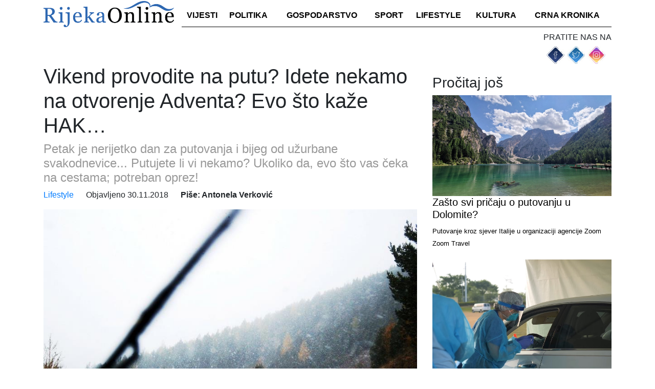

--- FILE ---
content_type: text/html; charset=UTF-8
request_url: https://rijekaonline.hr/vikend-provodite-na-putu-idete-nekamo-na-otvorenje-adventa-evo-sto-kaze-hak/
body_size: 12343
content:
<!DOCTYPE html>
<html lang="hr" xmlns:fb="https://www.facebook.com/2008/fbml" xmlns:addthis="https://www.addthis.com/help/api-spec" >
<head>
	
    <meta http-equiv="content-type" content="text/html; charset=UTF-8" />
    <meta name="description" content="Rijeka Online - vijesti iz Rijeke i okolice" />
    <meta http-equiv="X-UA-Compatible" content="IE=edge">
    <meta name="viewport" content="width=device-width, initial-scale=1">
	<link href="https://rijekaonline.hr/wp-content/themes/Ofir_tema/img/touch.png" rel="apple-touch-icon-precomposed">
    <link rel="pingback" href="https://rijekaonline.hr/xmlrpc.php" />
	<link href="https://fonts.googleapis.com/css?family=Vollkorn" rel="stylesheet">
	<!-- Global site tag (gtag.js) - Google Analytics -->
<script async src="https://www.googletagmanager.com/gtag/js?id=UA-123288978-1"></script>
<script>
  window.dataLayer = window.dataLayer || [];
  function gtag(){dataLayer.push(arguments);}
  gtag('js', new Date());

  gtag('config', 'UA-123288978-1');
</script>
    <meta name='robots' content='index, follow, max-image-preview:large, max-snippet:-1, max-video-preview:-1' />

	<!-- This site is optimized with the Yoast SEO plugin v26.7 - https://yoast.com/wordpress/plugins/seo/ -->
	<title>Vikend provodite na putu? Idete nekamo na otvorenje Adventa? Evo što kaže HAK... - Rijeka Online</title>
	<meta name="description" content="Zbog vjetra, samo za osobna vozila otvorena je dionica autoceste A6 Rijeka-Zagreb između čvorova Kikovica i Delnice. Moguća poledica i bura." />
	<link rel="canonical" href="https://rijekaonline.hr/vikend-provodite-na-putu-idete-nekamo-na-otvorenje-adventa-evo-sto-kaze-hak/" />
	<meta property="og:locale" content="hr_HR" />
	<meta property="og:type" content="article" />
	<meta property="og:title" content="Vikend provodite na putu? Idete nekamo na otvorenje Adventa? Evo što kaže HAK... - Rijeka Online" />
	<meta property="og:description" content="Zbog vjetra, samo za osobna vozila otvorena je dionica autoceste A6 Rijeka-Zagreb između čvorova Kikovica i Delnice. Moguća poledica i bura." />
	<meta property="og:url" content="https://rijekaonline.hr/vikend-provodite-na-putu-idete-nekamo-na-otvorenje-adventa-evo-sto-kaze-hak/" />
	<meta property="og:site_name" content="Rijeka Online" />
	<meta property="article:published_time" content="2018-11-30T07:00:48+00:00" />
	<meta property="og:image" content="https://rijekaonline.hr/wp-content/uploads/2018/11/cesta-HAK-zima-30.11.2018.-rijekaonline.hr_.jpg" />
	<meta property="og:image:width" content="825" />
	<meta property="og:image:height" content="546" />
	<meta property="og:image:type" content="image/jpeg" />
	<meta name="author" content="Antonela Verković" />
	<meta name="twitter:card" content="summary_large_image" />
	<meta name="twitter:label1" content="Napisao/la" />
	<meta name="twitter:data1" content="Antonela Verković" />
	<meta name="twitter:label2" content="Procijenjeno vrijeme čitanja" />
	<meta name="twitter:data2" content="1 minuta" />
	<script type="application/ld+json" class="yoast-schema-graph">{"@context":"https://schema.org","@graph":[{"@type":"Article","@id":"https://rijekaonline.hr/vikend-provodite-na-putu-idete-nekamo-na-otvorenje-adventa-evo-sto-kaze-hak/#article","isPartOf":{"@id":"https://rijekaonline.hr/vikend-provodite-na-putu-idete-nekamo-na-otvorenje-adventa-evo-sto-kaze-hak/"},"author":{"name":"Antonela Verković","@id":"https://rijekaonline.hr/#/schema/person/a69b04dedc157f50bdd92fe203609849"},"headline":"Vikend provodite na putu? Idete nekamo na otvorenje Adventa? Evo što kaže HAK&#8230;","datePublished":"2018-11-30T07:00:48+00:00","mainEntityOfPage":{"@id":"https://rijekaonline.hr/vikend-provodite-na-putu-idete-nekamo-na-otvorenje-adventa-evo-sto-kaze-hak/"},"wordCount":232,"commentCount":0,"image":{"@id":"https://rijekaonline.hr/vikend-provodite-na-putu-idete-nekamo-na-otvorenje-adventa-evo-sto-kaze-hak/#primaryimage"},"thumbnailUrl":"https://rijekaonline.hr/wp-content/uploads/2018/11/cesta-HAK-zima-30.11.2018.-rijekaonline.hr_.jpg","keywords":["autocesta","hak","putovanje","stanje na cestama"],"articleSection":["Lifestyle"],"inLanguage":"hr","potentialAction":[{"@type":"CommentAction","name":"Comment","target":["https://rijekaonline.hr/vikend-provodite-na-putu-idete-nekamo-na-otvorenje-adventa-evo-sto-kaze-hak/#respond"]}]},{"@type":"WebPage","@id":"https://rijekaonline.hr/vikend-provodite-na-putu-idete-nekamo-na-otvorenje-adventa-evo-sto-kaze-hak/","url":"https://rijekaonline.hr/vikend-provodite-na-putu-idete-nekamo-na-otvorenje-adventa-evo-sto-kaze-hak/","name":"Vikend provodite na putu? Idete nekamo na otvorenje Adventa? Evo što kaže HAK... - Rijeka Online","isPartOf":{"@id":"https://rijekaonline.hr/#website"},"primaryImageOfPage":{"@id":"https://rijekaonline.hr/vikend-provodite-na-putu-idete-nekamo-na-otvorenje-adventa-evo-sto-kaze-hak/#primaryimage"},"image":{"@id":"https://rijekaonline.hr/vikend-provodite-na-putu-idete-nekamo-na-otvorenje-adventa-evo-sto-kaze-hak/#primaryimage"},"thumbnailUrl":"https://rijekaonline.hr/wp-content/uploads/2018/11/cesta-HAK-zima-30.11.2018.-rijekaonline.hr_.jpg","datePublished":"2018-11-30T07:00:48+00:00","author":{"@id":"https://rijekaonline.hr/#/schema/person/a69b04dedc157f50bdd92fe203609849"},"description":"Zbog vjetra, samo za osobna vozila otvorena je dionica autoceste A6 Rijeka-Zagreb između čvorova Kikovica i Delnice. Moguća poledica i bura.","breadcrumb":{"@id":"https://rijekaonline.hr/vikend-provodite-na-putu-idete-nekamo-na-otvorenje-adventa-evo-sto-kaze-hak/#breadcrumb"},"inLanguage":"hr","potentialAction":[{"@type":"ReadAction","target":["https://rijekaonline.hr/vikend-provodite-na-putu-idete-nekamo-na-otvorenje-adventa-evo-sto-kaze-hak/"]}]},{"@type":"ImageObject","inLanguage":"hr","@id":"https://rijekaonline.hr/vikend-provodite-na-putu-idete-nekamo-na-otvorenje-adventa-evo-sto-kaze-hak/#primaryimage","url":"https://rijekaonline.hr/wp-content/uploads/2018/11/cesta-HAK-zima-30.11.2018.-rijekaonline.hr_.jpg","contentUrl":"https://rijekaonline.hr/wp-content/uploads/2018/11/cesta-HAK-zima-30.11.2018.-rijekaonline.hr_.jpg","width":825,"height":546,"caption":"cesta HAK"},{"@type":"BreadcrumbList","@id":"https://rijekaonline.hr/vikend-provodite-na-putu-idete-nekamo-na-otvorenje-adventa-evo-sto-kaze-hak/#breadcrumb","itemListElement":[{"@type":"ListItem","position":1,"name":"Početna stranica","item":"https://rijekaonline.hr/"},{"@type":"ListItem","position":2,"name":"Vikend provodite na putu? Idete nekamo na otvorenje Adventa? Evo što kaže HAK&#8230;"}]},{"@type":"WebSite","@id":"https://rijekaonline.hr/#website","url":"https://rijekaonline.hr/","name":"Rijeka Online","description":"Rijeka Online - vijesti iz Rijeke i okolice","potentialAction":[{"@type":"SearchAction","target":{"@type":"EntryPoint","urlTemplate":"https://rijekaonline.hr/?s={search_term_string}"},"query-input":{"@type":"PropertyValueSpecification","valueRequired":true,"valueName":"search_term_string"}}],"inLanguage":"hr"},{"@type":"Person","@id":"https://rijekaonline.hr/#/schema/person/a69b04dedc157f50bdd92fe203609849","name":"Antonela Verković","image":{"@type":"ImageObject","inLanguage":"hr","@id":"https://rijekaonline.hr/#/schema/person/image/","url":"https://secure.gravatar.com/avatar/05ac668d68b9b3c870b7a00ca31c4ff10a22baf0168f1050bfba0d2917a60584?s=96&d=mm&r=g","contentUrl":"https://secure.gravatar.com/avatar/05ac668d68b9b3c870b7a00ca31c4ff10a22baf0168f1050bfba0d2917a60584?s=96&d=mm&r=g","caption":"Antonela Verković"},"sameAs":["http://www.osijeknews.hr"],"url":"https://rijekaonline.hr/author/averkovic/"}]}</script>
	<!-- / Yoast SEO plugin. -->


<link rel='dns-prefetch' href='//s7.addthis.com' />
<link rel="alternate" type="application/rss+xml" title="Rijeka Online &raquo; Vikend provodite na putu? Idete nekamo na otvorenje Adventa? Evo što kaže HAK&#8230; Kanal komentara" href="https://rijekaonline.hr/vikend-provodite-na-putu-idete-nekamo-na-otvorenje-adventa-evo-sto-kaze-hak/feed/" />
<link rel="alternate" title="oEmbed (JSON)" type="application/json+oembed" href="https://rijekaonline.hr/wp-json/oembed/1.0/embed?url=https%3A%2F%2Frijekaonline.hr%2Fvikend-provodite-na-putu-idete-nekamo-na-otvorenje-adventa-evo-sto-kaze-hak%2F" />
<link rel="alternate" title="oEmbed (XML)" type="text/xml+oembed" href="https://rijekaonline.hr/wp-json/oembed/1.0/embed?url=https%3A%2F%2Frijekaonline.hr%2Fvikend-provodite-na-putu-idete-nekamo-na-otvorenje-adventa-evo-sto-kaze-hak%2F&#038;format=xml" />
<style id='wp-img-auto-sizes-contain-inline-css' type='text/css'>
img:is([sizes=auto i],[sizes^="auto," i]){contain-intrinsic-size:3000px 1500px}
/*# sourceURL=wp-img-auto-sizes-contain-inline-css */
</style>
<link rel='stylesheet' id='dashicons-css' href='https://rijekaonline.hr/wp-includes/css/dashicons.min.css?ver=6.9' media='all' />
<link rel='stylesheet' id='post-views-counter-frontend-css' href='https://rijekaonline.hr/wp-content/plugins/post-views-counter/css/frontend.css?ver=1.7.0' media='all' />
<style id='wp-emoji-styles-inline-css' type='text/css'>

	img.wp-smiley, img.emoji {
		display: inline !important;
		border: none !important;
		box-shadow: none !important;
		height: 1em !important;
		width: 1em !important;
		margin: 0 0.07em !important;
		vertical-align: -0.1em !important;
		background: none !important;
		padding: 0 !important;
	}
/*# sourceURL=wp-emoji-styles-inline-css */
</style>
<style id='wp-block-library-inline-css' type='text/css'>
:root{--wp-block-synced-color:#7a00df;--wp-block-synced-color--rgb:122,0,223;--wp-bound-block-color:var(--wp-block-synced-color);--wp-editor-canvas-background:#ddd;--wp-admin-theme-color:#007cba;--wp-admin-theme-color--rgb:0,124,186;--wp-admin-theme-color-darker-10:#006ba1;--wp-admin-theme-color-darker-10--rgb:0,107,160.5;--wp-admin-theme-color-darker-20:#005a87;--wp-admin-theme-color-darker-20--rgb:0,90,135;--wp-admin-border-width-focus:2px}@media (min-resolution:192dpi){:root{--wp-admin-border-width-focus:1.5px}}.wp-element-button{cursor:pointer}:root .has-very-light-gray-background-color{background-color:#eee}:root .has-very-dark-gray-background-color{background-color:#313131}:root .has-very-light-gray-color{color:#eee}:root .has-very-dark-gray-color{color:#313131}:root .has-vivid-green-cyan-to-vivid-cyan-blue-gradient-background{background:linear-gradient(135deg,#00d084,#0693e3)}:root .has-purple-crush-gradient-background{background:linear-gradient(135deg,#34e2e4,#4721fb 50%,#ab1dfe)}:root .has-hazy-dawn-gradient-background{background:linear-gradient(135deg,#faaca8,#dad0ec)}:root .has-subdued-olive-gradient-background{background:linear-gradient(135deg,#fafae1,#67a671)}:root .has-atomic-cream-gradient-background{background:linear-gradient(135deg,#fdd79a,#004a59)}:root .has-nightshade-gradient-background{background:linear-gradient(135deg,#330968,#31cdcf)}:root .has-midnight-gradient-background{background:linear-gradient(135deg,#020381,#2874fc)}:root{--wp--preset--font-size--normal:16px;--wp--preset--font-size--huge:42px}.has-regular-font-size{font-size:1em}.has-larger-font-size{font-size:2.625em}.has-normal-font-size{font-size:var(--wp--preset--font-size--normal)}.has-huge-font-size{font-size:var(--wp--preset--font-size--huge)}.has-text-align-center{text-align:center}.has-text-align-left{text-align:left}.has-text-align-right{text-align:right}.has-fit-text{white-space:nowrap!important}#end-resizable-editor-section{display:none}.aligncenter{clear:both}.items-justified-left{justify-content:flex-start}.items-justified-center{justify-content:center}.items-justified-right{justify-content:flex-end}.items-justified-space-between{justify-content:space-between}.screen-reader-text{border:0;clip-path:inset(50%);height:1px;margin:-1px;overflow:hidden;padding:0;position:absolute;width:1px;word-wrap:normal!important}.screen-reader-text:focus{background-color:#ddd;clip-path:none;color:#444;display:block;font-size:1em;height:auto;left:5px;line-height:normal;padding:15px 23px 14px;text-decoration:none;top:5px;width:auto;z-index:100000}html :where(.has-border-color){border-style:solid}html :where([style*=border-top-color]){border-top-style:solid}html :where([style*=border-right-color]){border-right-style:solid}html :where([style*=border-bottom-color]){border-bottom-style:solid}html :where([style*=border-left-color]){border-left-style:solid}html :where([style*=border-width]){border-style:solid}html :where([style*=border-top-width]){border-top-style:solid}html :where([style*=border-right-width]){border-right-style:solid}html :where([style*=border-bottom-width]){border-bottom-style:solid}html :where([style*=border-left-width]){border-left-style:solid}html :where(img[class*=wp-image-]){height:auto;max-width:100%}:where(figure){margin:0 0 1em}html :where(.is-position-sticky){--wp-admin--admin-bar--position-offset:var(--wp-admin--admin-bar--height,0px)}@media screen and (max-width:600px){html :where(.is-position-sticky){--wp-admin--admin-bar--position-offset:0px}}
/*wp_block_styles_on_demand_placeholder:696dc0d699dfa*/
/*# sourceURL=wp-block-library-inline-css */
</style>
<style id='classic-theme-styles-inline-css' type='text/css'>
/*! This file is auto-generated */
.wp-block-button__link{color:#fff;background-color:#32373c;border-radius:9999px;box-shadow:none;text-decoration:none;padding:calc(.667em + 2px) calc(1.333em + 2px);font-size:1.125em}.wp-block-file__button{background:#32373c;color:#fff;text-decoration:none}
/*# sourceURL=/wp-includes/css/classic-themes.min.css */
</style>
<link rel='stylesheet' id='gdpr-css' href='https://rijekaonline.hr/wp-content/plugins/gdpr/dist/css/public.css?ver=2.1.2' media='all' />
<link rel='stylesheet' id='wp-polls-css' href='https://rijekaonline.hr/wp-content/plugins/wp-polls/polls-css.css?ver=2.77.3' media='all' />
<style id='wp-polls-inline-css' type='text/css'>
.wp-polls .pollbar {
	margin: 1px;
	font-size: 6px;
	line-height: 8px;
	height: 8px;
	background-image: url('https://rijekaonline.hr/wp-content/plugins/wp-polls/images/default/pollbg.gif');
	border: 1px solid #c8c8c8;
}

/*# sourceURL=wp-polls-inline-css */
</style>
<link rel='stylesheet' id='wp-mcm-styles-css' href='https://rijekaonline.hr/wp-content/plugins/wp-media-category-management/css/wp-mcm-styles.css?ver=2.5.0.1' media='all' />
<link rel='stylesheet' id='normalize-css' href='https://rijekaonline.hr/wp-content/themes/Ofir_tema/css/normalize.css?ver=1.0' media='all' />
<link rel='stylesheet' id='bootstrapcss-css' href='https://rijekaonline.hr/wp-content/themes/Ofir_tema/css/bootstrap.css?ver=1.0' media='all' />
<link rel='stylesheet' id='ofirblank-css' href='https://rijekaonline.hr/wp-content/themes/Ofir_tema/style.css?ver=1.1' media='all' />
<link rel='stylesheet' id='addthis_all_pages-css' href='https://rijekaonline.hr/wp-content/plugins/addthis/frontend/build/addthis_wordpress_public.min.css?ver=6.9' media='all' />
<script type="text/javascript" src="https://rijekaonline.hr/wp-includes/js/jquery/jquery.min.js?ver=3.7.1" id="jquery-core-js"></script>
<script type="text/javascript" src="https://rijekaonline.hr/wp-includes/js/jquery/jquery-migrate.min.js?ver=3.4.1" id="jquery-migrate-js"></script>
<script type="text/javascript" id="gdpr-js-extra">
/* <![CDATA[ */
var GDPR = {"ajaxurl":"https://rijekaonline.hr/wp-admin/admin-ajax.php","logouturl":"","i18n":{"aborting":"Prekid u tijeku","logging_out":"You are being logged out.","continue":"Nastaviti","cancel":"Otkazati","ok":"OK","close_account":"Zatvorite svoj ra\u010dun?","close_account_warning":"Va\u0161 \u0107e ra\u010dun biti zatvoren i svi \u0107e se podaci trajno izbrisati i ne mogu se vratiti. Jesi li siguran?","are_you_sure":"Jesi li siguran?","policy_disagree":"Ako se ne sla\u017eete, vi\u0161e ne\u0107ete imati pristup na\u0161oj web stranici i bit \u0107ete odjavljeni."},"is_user_logged_in":"","refresh":"1"};
//# sourceURL=gdpr-js-extra
/* ]]> */
</script>
<script type="text/javascript" src="https://rijekaonline.hr/wp-content/plugins/gdpr/dist/js/public.js?ver=2.1.2" id="gdpr-js"></script>
<script type="text/javascript" src="https://s7.addthis.com/js/300/addthis_widget.js?ver=6.9#pubid=wp-d35169ad883f5a352b04c2b0e66a4414" id="addthis_widget-js"></script>
<link rel="https://api.w.org/" href="https://rijekaonline.hr/wp-json/" /><link rel="alternate" title="JSON" type="application/json" href="https://rijekaonline.hr/wp-json/wp/v2/posts/689" /><link rel="EditURI" type="application/rsd+xml" title="RSD" href="https://rijekaonline.hr/xmlrpc.php?rsd" />
<meta name="generator" content="WordPress 6.9" />
<link rel='shortlink' href='https://rijekaonline.hr/?p=689' />

<!-- This site is using AdRotate v5.7.3 Professional to display their advertisements - https://ajdg.solutions/ -->
<!-- AdRotate CSS -->
<style type="text/css" media="screen">
	.g { margin:0px; padding:0px; overflow:hidden; line-height:1; zoom:1; }
	.g img { height:auto; }
	.g-col { position:relative; float:left; }
	.g-col:first-child { margin-left: 0; }
	.g-col:last-child { margin-right: 0; }
	@media only screen and (max-width: 480px) {
		.g-col, .g-dyn, .g-single { width:100%; margin-left:0; margin-right:0; }
	}
</style>
<!-- /AdRotate CSS -->

<link rel="amphtml" href="https://rijekaonline.hr/vikend-provodite-na-putu-idete-nekamo-na-otvorenje-adventa-evo-sto-kaze-hak/?amp=1"><script data-cfasync="false" type="text/javascript">if (window.addthis_product === undefined) { window.addthis_product = "wpp"; } if (window.wp_product_version === undefined) { window.wp_product_version = "wpp-6.2.6"; } if (window.addthis_share === undefined) { window.addthis_share = {}; } if (window.addthis_config === undefined) { window.addthis_config = {"data_track_clickback":true,"ignore_server_config":true,"ui_atversion":300}; } if (window.addthis_layers === undefined) { window.addthis_layers = {}; } if (window.addthis_layers_tools === undefined) { window.addthis_layers_tools = [{"responsiveshare":{"numPreferredServices":3,"counts":"none","size":"20px","style":"responsive","shareCountThreshold":0,"services":"facebook,twitter,pinterest_share,google_plusone_share","elements":".addthis_inline_share_toolbox_kdjl","id":"responsiveshare"}}]; } else { window.addthis_layers_tools.push({"responsiveshare":{"numPreferredServices":3,"counts":"none","size":"20px","style":"responsive","shareCountThreshold":0,"services":"facebook,twitter,pinterest_share,google_plusone_share","elements":".addthis_inline_share_toolbox_kdjl","id":"responsiveshare"}});  } if (window.addthis_plugin_info === undefined) { window.addthis_plugin_info = {"info_status":"enabled","cms_name":"WordPress","plugin_name":"Share Buttons by AddThis","plugin_version":"6.2.6","plugin_mode":"WordPress","anonymous_profile_id":"wp-d35169ad883f5a352b04c2b0e66a4414","page_info":{"template":"posts","post_type":""},"sharing_enabled_on_post_via_metabox":false}; } 
                    (function() {
                      var first_load_interval_id = setInterval(function () {
                        if (typeof window.addthis !== 'undefined') {
                          window.clearInterval(first_load_interval_id);
                          if (typeof window.addthis_layers !== 'undefined' && Object.getOwnPropertyNames(window.addthis_layers).length > 0) {
                            window.addthis.layers(window.addthis_layers);
                          }
                          if (Array.isArray(window.addthis_layers_tools)) {
                            for (i = 0; i < window.addthis_layers_tools.length; i++) {
                              window.addthis.layers(window.addthis_layers_tools[i]);
                            }
                          }
                        }
                     },1000)
                    }());
                </script><link rel="icon" href="https://rijekaonline.hr/wp-content/uploads/2018/07/ri_logo-150x150.png" sizes="32x32" />
<link rel="icon" href="https://rijekaonline.hr/wp-content/uploads/2018/07/ri_logo.png" sizes="192x192" />
<link rel="apple-touch-icon" href="https://rijekaonline.hr/wp-content/uploads/2018/07/ri_logo.png" />
<meta name="msapplication-TileImage" content="https://rijekaonline.hr/wp-content/uploads/2018/07/ri_logo.png" />
	<script async src=https://pagead2.googlesyndication.com/pagead/js/adsbygoogle.js?client=ca-pub-6624468007765808crossorigin="anonymous"></script>
</head>
<body class="wp-singular post-template-default single single-post postid-689 single-format-standard wp-theme-Ofir_tema">
<div id="fb-root"></div>
<script>(function(d, s, id) {
  var js, fjs = d.getElementsByTagName(s)[0];
  if (d.getElementById(id)) return;
  js = d.createElement(s); js.id = id;
  js.src = 'https://connect.facebook.net/hr_HR/sdk.js#xfbml=1&version=v2.11&appId=145865499444835&autoLogAppEvents=1';
  fjs.parentNode.insertBefore(js, fjs);
}(document, 'script', 'facebook-jssdk'));</script>
	<div class="wrapper">
		<div class="container">
			<div class="row">
				<div class="col-lg-12">
					<header class="header clear" role="banner">
						<nav class="navbar navbar-expand-lg navbar-light top_nav_cont">
							<a class="navbar-brand" href="/"><h1 class="logo"><img class="img-fluid logo_image" src="https://rijekaonline.hr/wp-content/themes/Ofir_tema/img/ri_logo2.png" alt="Rijeka logo"/></h1></a>
							<button class="navbar-toggler" type="button" data-toggle="collapse" data-target="#navbarsExample05" aria-controls="navbarsExample05" aria-expanded="false" aria-label="Toggle navigation">
								<span class="navbar-toggler-icon"></span>
							</button>
							<div class="collapse navbar-collapse justify-content-md-center" id="navbarsExample05">
								<ul id="menu-main" class="navbar-nav top_nav"><li id="menu-item-83"><a href="https://rijekaonline.hr/najnovije/">Vijesti</a></li>
<li id="menu-item-149"><a href="https://rijekaonline.hr/politika/">Politika</a></li>
<li id="menu-item-150"><a href="https://rijekaonline.hr/gospodarstvo/">Gospodarstvo</a></li>
<li id="menu-item-55"><a href="https://rijekaonline.hr/sport/">Sport</a></li>
<li id="menu-item-56"><a href="https://rijekaonline.hr/lifestyle/">Lifestyle</a></li>
<li id="menu-item-57"><a href="https://rijekaonline.hr/kultura/">Kultura</a></li>
<li id="menu-item-151"><a href="https://rijekaonline.hr/crna-kronika/">Crna kronika</a></li>
</ul>								<!--<form role="search" method="get" id="searchform" class="searchform" action="https://rijekaonline.hr">
									<div class="box">
									   <div class="container-1">
										  <input type="text" value="" name="s" id="s" placeholder="Pretraži..." />
										 
											   <span onClick="document.forms['searchform'].submit();" class="sc_button icon"><i class="fa fa-search"></i></span>   
										 
									   </div>
									</div>
								</form>-->
							</div>
						</nav>
					</header>
					<div class="com_and_social_wrap">
						<div class="com_top_cont">
							<!-- Either there are no banners, they are disabled or none qualified for this location! -->						</div>
						<div class="social_top">
							<p class="social_title">PRATITE NAS NA</p>
							<ul class="top_social"><li><a href="https://facebook.com/RijekaOnline.hr" target="_blank"><img src="https://rijekaonline.hr/wp-content/uploads/2018/07/rijeka_facebook.jpg" /></a></li><li><a href="https://rijekaonline.hr/" target="_blank"><img src="https://rijekaonline.hr/wp-content/uploads/2018/07/rijeka_twitter.jpg" /></a></li><li><a href="https://rijekaonline.hr/" target="_blank"><img src="https://rijekaonline.hr/wp-content/uploads/2018/07/rijeka_instagram.jpg" /></a></li></ul>						</div>
					</div>
				</div>
			</div>
		</div>
<div class="container">
	<div class="row">
		<div class="col-lg-8">
									<h1 class="sp_title">Vikend provodite na putu? Idete nekamo na otvorenje Adventa? Evo što kaže HAK&#8230;</h1>
						<h4 class="sp_subtitle">Petak je nerijetko dan za putovanja i bijeg od užurbane svakodnevice... Putujete li vi nekamo? Ukoliko da, evo što vas čeka na cestama; potreban oprez!</h4>
						<div class="sp_author">
							<ul class="author">
								<li><a href="https://rijekaonline.hr/lifestyle/">Lifestyle</a></li>
								<li><span class="sp_date">Objavljeno 30.11.2018</span></li>
								<li><strong>Piše: Antonela Verković</strong></li>
							</ul>
						</div>
						<img class="img-fluid single_big_image" src="https://rijekaonline.hr/wp-content/uploads/2018/11/cesta-HAK-zima-30.11.2018.-rijekaonline.hr_.jpg" />
						<!-- Created with a shortcode from an AddThis plugin --><div class="addthis_inline_share_toolbox_kdjl addthis_tool"></div><!-- End of short code snippet -->						<div class="sp_content">
							<div class="at-above-post addthis_tool" data-url="https://rijekaonline.hr/vikend-provodite-na-putu-idete-nekamo-na-otvorenje-adventa-evo-sto-kaze-hak/"></div><p>Autocesta A1 Zagreb-Split-Ploče, državna cesta DC1 Karlovac-Slunj-Split, stara cesta kroz Gorski kotar (DC3), Krčki most i Paški most otvoreni su za sve skupine vozila.</p>
<p>Zbog vjetra, samo za osobna vozila otvorena je dionica autoceste A6 Rijeka-Zagreb između čvorova Kikovica i Delnice. Obilazak za ostale skupine vozila je starom cestom kroz Gorski kotar-DC3.</p><!-- Either there are no banners, they are disabled or none qualified for this location! -->
<p>Na Jadranskoj magistrali (DC8) između Novog Vinodolskog i Senja te Karlobaga i Svete Marije Magdalene zabrana je prometa za autobuse na kat, vozila s kamp prikolicama i motocikle (I. skupina vozila).</p>
<p>Zbog niskih temperatura moguća je poledica, posebice na mostovima i nadvožnjacima.</p>
<p><u>A1 Zagreb-Split-Ploče:</u></p>
<ul>
<li>zbog radova na vijaduktu Drežnik na autocesti vozi se dvosmjerno, jednom stranom kolnika. Zatvoren je izlazni krak čvora Karlovac, iz smjera Rijeke prema Karlovcu. Obilazak: sa čvora Bosiljevo na DC3 kroz mjesta Bosanci i Pribanjci ili sa čvora Novigrad na DC6 prema Karlovcu.</li>
</ul>
<p><u>A3 Bregana-Lipovac:</u></p>
<ul>
<li>kolona teretnih vozila kod graničnog prijelaza Bajakovo u smjeru istoka duga je oko 2 km.</li>
</ul>
<p>Najava radova:</p>
<ul>
<li>dana 30.11.2018. god. od 08:00 do 14:00 sati na cesti A7 na čvoru Sv. Kuzam u smjeru Rijeke vozit će se uz privremenu prometnu signalizaciju;</li>
<li>dana 30.11.2018. god. od 08:00 do 16:00 sati bit će zatvorena dionica ŽC5063 u Hreljinu, na raskrižju kod skretanja za groblje. Osobna vozila obilazit će preko ulice Kalvarija.</li>
</ul>
<p>FOTO: Pixabay</p>
<!-- AddThis Advanced Settings above via filter on the_content --><!-- AddThis Advanced Settings below via filter on the_content --><!-- AddThis Advanced Settings generic via filter on the_content --><!-- AddThis Share Buttons above via filter on the_content --><!-- AddThis Share Buttons below via filter on the_content --><div class="at-below-post addthis_tool" data-url="https://rijekaonline.hr/vikend-provodite-na-putu-idete-nekamo-na-otvorenje-adventa-evo-sto-kaze-hak/"></div><!-- AddThis Share Buttons generic via filter on the_content -->							<p class='single_tags'>Tagovi: <a href="https://rijekaonline.hr/tag/autocesta/" title="autocesta">autocesta</a>, <a href="https://rijekaonline.hr/tag/hak/" title="hak">hak</a>, <a href="https://rijekaonline.hr/tag/putovanje/" title="putovanje">putovanje</a>, <a href="https://rijekaonline.hr/tag/stanje-na-cestama/" title="stanje na cestama">stanje na cestama</a>, </p>							<div class="fb-comments hidden-xs" data-href="https://rijekaonline.hr/vikend-provodite-na-putu-idete-nekamo-na-otvorenje-adventa-evo-sto-kaze-hak/" data-numposts="5" data-width="100%" data-colorscheme="light"></div>
						</div>
							<!-- MORE FROM CATEGORY -->
			<div class="row">
				<div class="col-lg-12">
					<h2>Više iz kategorije</h2>
				</div>
											<div class="col-lg-4 col-sm-6">
								<div class="sp_featured_wrap">
									<div class="sp_small_img">
										<img class="img-fluid sp_small_image" src="https://rijekaonline.hr/wp-content/uploads/2026/01/Predaja-kljuceva-grada-maskarama-1-901x600-1.jpg">
									</div>
									<div class="sp_featured_text">
										<a class="sp_excerpt" href="https://rijekaonline.hr/zivio-pust-nakon-parade-zastava-maskare-preuzele-kljuceve-grada/"><h2 class="post_cont_title sp_featured_title">[FOTO] Živio pust!: Nakon parade zastava, maškare preuzele ključeve grada</h2></a>
										<a class="sp_excerpt" href="https://rijekaonline.hr/zivio-pust-nakon-parade-zastava-maskare-preuzele-kljuceve-grada/"><small>U organizaciji Riječke udruge karnevalista, po prvi put je održana Parada karnevalskih zastava, koja je svečano obilježila početak svih karnevalskih događanja u gradu</small></a>
									</div>
								</div>
							</div>
												<div class="col-lg-4 col-sm-6">
								<div class="sp_featured_wrap">
									<div class="sp_small_img">
										<img class="img-fluid sp_small_image" src="https://rijekaonline.hr/wp-content/uploads/2026/01/Prakticna-primjena-AIja-uz-Lovable-1000x400-1.jpg">
									</div>
									<div class="sp_featured_text">
										<a class="sp_excerpt" href="https://rijekaonline.hr/besplatna-radionica-od-ideje-do-web-stranice-u-jednom-danu-prakticna-primjena-ai-ja-uz-lovable/"><h2 class="post_cont_title sp_featured_title">Besplatna radionica „Od ideje do web stranice u jednom danu: praktična primjena AI-ja uz Lovable“</h2></a>
										<a class="sp_excerpt" href="https://rijekaonline.hr/besplatna-radionica-od-ideje-do-web-stranice-u-jednom-danu-prakticna-primjena-ai-ja-uz-lovable/"><small>Radionica je namijenjena poduzetnicima, obrtnicima i svima onima koji žele brzo i konkretno unaprijediti svoju online prisutnost</small></a>
									</div>
								</div>
							</div>
												<div class="col-lg-4 col-sm-6">
								<div class="sp_featured_wrap">
									<div class="sp_small_img">
										<img class="img-fluid sp_small_image" src="https://rijekaonline.hr/wp-content/uploads/2026/01/Najavna-presica-Rijeckog-karnevala_01.jpg">
									</div>
									<div class="sp_featured_text">
										<a class="sp_excerpt" href="https://rijekaonline.hr/najavljen-rijecki-karneval-2026-krece-peto-godisnje-doba-doba-maskara/"><h2 class="post_cont_title sp_featured_title">Najavljen Riječki karneval 2026. &#8211; kreće Peto godišnje doba, doba maškara</h2></a>
										<a class="sp_excerpt" href="https://rijekaonline.hr/najavljen-rijecki-karneval-2026-krece-peto-godisnje-doba-doba-maskara/"><small>Riječki karneval, poznat kao „Peto godišnje doba“, i ove će godine pretvoriti grad u pozornicu slobode, kreativnosti i zajedništva</small></a>
									</div>
								</div>
							</div>
								</div>
		</div>
		<div class="col-lg-4">
			<div class="comcont">
				<!-- Either there are no banners, they are disabled or none qualified for this location! -->			</div>
			<div class="sp_more">
										<div class="click_cont">
							<h3 class="blue_letter">Pročitaj još</h3>
						</div>
															<div class="sp_featured_wrap">
										<div class="sp_small_img">
											<img class="img-fluid sp_small_image" src="https://rijekaonline.hr/wp-content/uploads/2025/06/Dolomiti.jpg">
										</div>
										<div class="sp_featured_text">
											<a class="sp_excerpt" href="https://rijekaonline.hr/zasto-svi-pricaju-o-putovanju-u-dolomite/"><h2 class="post_cont_title sp_featured_title">Zašto svi pričaju o putovanju u Dolomite?</h2></a>
											<a class="sp_excerpt" href="https://rijekaonline.hr/zasto-svi-pricaju-o-putovanju-u-dolomite/"><small>Putovanje kroz sjever Italije u organizaciji agencije Zoom Zoom Travel</small></a>
										</div>
									</div>
																<div class="sp_featured_wrap">
										<div class="sp_small_img">
											<img class="img-fluid sp_small_image" src="https://rijekaonline.hr/wp-content/uploads/2021/02/testiranje_covid_09022021-4.jpg">
										</div>
										<div class="sp_featured_text">
											<a class="sp_excerpt" href="https://rijekaonline.hr/putnici-iz-juzne-afrike-pozvani-na-testiranje-na-omikron-varijantu-koronavirusa/"><h2 class="post_cont_title sp_featured_title">Putnici iz Južne Afrike pozvani na testiranje na omikron varijantu koronavirusa</h2></a>
											<a class="sp_excerpt" href="https://rijekaonline.hr/putnici-iz-juzne-afrike-pozvani-na-testiranje-na-omikron-varijantu-koronavirusa/"><small>Za testiranje građani moraju kontaktirati Nastavni zavod za javno zdravstvo Istarske županije</small></a>
										</div>
									</div>
																<div class="sp_featured_wrap">
										<div class="sp_small_img">
											<img class="img-fluid sp_small_image" src="https://rijekaonline.hr/wp-content/uploads/2021/06/covid_putovnica-2.jpg">
										</div>
										<div class="sp_featured_text">
											<a class="sp_excerpt" href="https://rijekaonline.hr/hrvatska-na-zelenoj-covid-listi-za-englesku-od-ponedjeljka/"><h2 class="post_cont_title sp_featured_title">Hrvatska na zelenoj covid listi za Englesku od ponedjeljka</h2></a>
											<a class="sp_excerpt" href="https://rijekaonline.hr/hrvatska-na-zelenoj-covid-listi-za-englesku-od-ponedjeljka/"><small>Svi oni koji su potpuno cijepljeni i vraćaju se iz zemalja sa žute liste neće morati u karantenu, ali mlađi ljudi s primljene obje doze ipak će morati u karantenu u svom domu</small></a>
										</div>
									</div>
														</div>
			<div class="comcont">
				<!-- Either there are no banners, they are disabled or none qualified for this location! -->			</div>
			<div class="comcont">
				<!-- Either there are no banners, they are disabled or none qualified for this location! -->			</div>
		</div>
	</div>
</div>

			<footer class="footer" role="contentinfo">
				<div class="container">
					<div class="row">
						<div class="col-lg-12">
							<div class="footer_nav">
								<ul id="menu-footer-meni" class="footer_menu"><li id="menu-item-92"><a href="https://rijekaonline.hr/impressum/">Impressum</a></li>
<li id="menu-item-93"><a href="https://rijekaonline.hr/marketing-i-oglasavanje/">Marketing i oglašavanje</a></li>
<li id="menu-item-94"><a href="https://rijekaonline.hr/uvjeti-koristenja/">Uvjeti korištenja</a></li>
</ul>							</div>
						</div>
					</div>
					<div class="row">
						<div class="col-lg-3 center">
							<a class="navbar-brand" href="/"><img class="img-fluid logo_image" src="https://rijekaonline.hr/wp-content/themes/Ofir_tema/img/ri_logo2.png" alt="Rijeka logo"/></a>
						</div>
						<div class="col-lg-6">
							<div class="copy">
								<p>Copyright &#9400; 2018 RijekaOnline | Sva prava pridržana<br>Nije dozvoljeno prenošenje i preuzimanje sadržaja bez dozvole!<br>Izrada: <a href="https://ofir.hr" target="_blank" title="Ofir"><img class="ofir_logo" src="https://rijekaonline.hr/wp-content/themes/Ofir_tema/img/ofir_logo_c.png" alt="Ofir logo"></a></p>
							</div>
						</div>
						<div class="col-lg-3">
							<div class="footer_bg">
							
							</div>
						</div>
					</div>
				</div>
			</footer>
		</div><!-- .wrapper -->

		<script type="speculationrules">
{"prefetch":[{"source":"document","where":{"and":[{"href_matches":"/*"},{"not":{"href_matches":["/wp-*.php","/wp-admin/*","/wp-content/uploads/*","/wp-content/*","/wp-content/plugins/*","/wp-content/themes/Ofir_tema/*","/*\\?(.+)"]}},{"not":{"selector_matches":"a[rel~=\"nofollow\"]"}},{"not":{"selector_matches":".no-prefetch, .no-prefetch a"}}]},"eagerness":"conservative"}]}
</script>
<div class="gdpr gdpr-overlay"></div>
<div class="gdpr gdpr-general-confirmation">
	<div class="gdpr-wrapper">
		<header>
			<div class="gdpr-box-title">
				<h3></h3>
				<span class="gdpr-close"></span>
			</div>
		</header>
		<div class="gdpr-content">
			<p></p>
		</div>
		<footer>
			<button class="gdpr-ok" data-callback="closeNotification">OK</button>
		</footer>
	</div>
</div>
<script type="text/javascript" id="adrotate-clicktracker-js-extra">
/* <![CDATA[ */
var click_object = {"ajax_url":"https://rijekaonline.hr/wp-admin/admin-ajax.php"};
//# sourceURL=adrotate-clicktracker-js-extra
/* ]]> */
</script>
<script type="text/javascript" src="https://rijekaonline.hr/wp-content/plugins/adrotate-pro/library/jquery.adrotate.clicktracker.js" id="adrotate-clicktracker-js"></script>
<script type="text/javascript" id="wp-polls-js-extra">
/* <![CDATA[ */
var pollsL10n = {"ajax_url":"https://rijekaonline.hr/wp-admin/admin-ajax.php","text_wait":"Your last request is still being processed. Please wait a while ...","text_valid":"Please choose a valid poll answer.","text_multiple":"Maximum number of choices allowed: ","show_loading":"1","show_fading":"1"};
//# sourceURL=wp-polls-js-extra
/* ]]> */
</script>
<script type="text/javascript" src="https://rijekaonline.hr/wp-content/plugins/wp-polls/polls-js.js?ver=2.77.3" id="wp-polls-js"></script>
<script type="text/javascript" src="https://rijekaonline.hr/wp-content/themes/Ofir_tema/js/bootstrap.min.js" id="theme-js-js"></script>
<script type="text/javascript" src="https://rijekaonline.hr/wp-content/plugins/gallery-lightbox-slider/js/jquery/photobox/jquery.photobox.min.js?ver=1.0.0.41" id="glg-photobox-js"></script>

<!--[if lt IE 9]><link rel="stylesheet" href="https://rijekaonline.hr/wp-content/plugins/gallery-lightbox-slider '/css/photobox/photobox.ie.css'.'"><![endif]-->

<style type="text/css">
#pbOverlay { background:rgba(0,0,0,.90)  none repeat scroll 0% 0% !important; }
	.gallery-caption, .blocks-gallery-item figcaption {}	.pbWrapper > img{display: inline;}
	#pbThumbsToggler {display: none !important;}
</style>

<script type="text/javascript">// <![CDATA[
jQuery(document).ready(function($) {
	/* START --- Gallery Lightbox Lite --- */
	
	/* Replace default title to more fancy :) */
	$('.gallery img').each(function(i) {

		$alt = $(this).attr('alt');

		$(this).attr('alt', $alt.replace(/-|_/g, ' '));

		$altnew = $(this).attr('alt').replace(/\b[a-z]/g, function(letter) {

			    return letter.toUpperCase();

			});

		$(this).attr('alt', $altnew );

	});

		
    function escapeHtml(unsafe) {
        return unsafe
            .replace(/&/g, "&amp;")
            .replace(/</g, "&lt;")
            .replace(/>/g, "&gt;")
            .replace(/"/g, "&quot;")
            .replace(/'/g, "&#039;");
    }
	/* Gutenberg Adaptive */
	$('.blocks-gallery-item, .wp-block-image').each(function(i) {

		var $blck = $(this).find('img'),
		$isSrc = $blck.attr('src');

		if (! $blck.closest('a').length) {
			$blck.wrap('<a class="glg-a-custom-wrap" href="'+$isSrc+'"></a>');
		}
		else {
			$blck.closest('a').addClass('glg-a-custom-wrap');
		}

        /* Sanitize */
        if (typeof $blck.attr('alt') !== 'undefined' && $blck.attr('alt') !== '') {
            $blck.attr('alt', escapeHtml($blck.attr('alt')));
        }

	});

	
	/* Initialize!
	.glg-a-custom-wrap (Block Gallery)
	.carousel-item:not(".bx-clone") > a:not(".icp_custom_link") (Image Carousel)
	.gallery-item > dt > a (Native Gallery) */
	$('.gallery, .ghozylab-gallery, .wp-block-gallery')
		.photobox('.carousel-item > a:not(".icp_custom_link"),a.glg-a-custom-wrap, .gallery-item > dt > a, .gallery-item > div > a',{
			autoplay: true,
			time: 3000,
			thumbs: true,
			counter: ''
		}, callback);
		function callback(){
		};

});

/* END --- Gallery Lightbox Lite --- */

// ]]></script>


    <script id="wp-emoji-settings" type="application/json">
{"baseUrl":"https://s.w.org/images/core/emoji/17.0.2/72x72/","ext":".png","svgUrl":"https://s.w.org/images/core/emoji/17.0.2/svg/","svgExt":".svg","source":{"concatemoji":"https://rijekaonline.hr/wp-includes/js/wp-emoji-release.min.js?ver=6.9"}}
</script>
<script type="module">
/* <![CDATA[ */
/*! This file is auto-generated */
const a=JSON.parse(document.getElementById("wp-emoji-settings").textContent),o=(window._wpemojiSettings=a,"wpEmojiSettingsSupports"),s=["flag","emoji"];function i(e){try{var t={supportTests:e,timestamp:(new Date).valueOf()};sessionStorage.setItem(o,JSON.stringify(t))}catch(e){}}function c(e,t,n){e.clearRect(0,0,e.canvas.width,e.canvas.height),e.fillText(t,0,0);t=new Uint32Array(e.getImageData(0,0,e.canvas.width,e.canvas.height).data);e.clearRect(0,0,e.canvas.width,e.canvas.height),e.fillText(n,0,0);const a=new Uint32Array(e.getImageData(0,0,e.canvas.width,e.canvas.height).data);return t.every((e,t)=>e===a[t])}function p(e,t){e.clearRect(0,0,e.canvas.width,e.canvas.height),e.fillText(t,0,0);var n=e.getImageData(16,16,1,1);for(let e=0;e<n.data.length;e++)if(0!==n.data[e])return!1;return!0}function u(e,t,n,a){switch(t){case"flag":return n(e,"\ud83c\udff3\ufe0f\u200d\u26a7\ufe0f","\ud83c\udff3\ufe0f\u200b\u26a7\ufe0f")?!1:!n(e,"\ud83c\udde8\ud83c\uddf6","\ud83c\udde8\u200b\ud83c\uddf6")&&!n(e,"\ud83c\udff4\udb40\udc67\udb40\udc62\udb40\udc65\udb40\udc6e\udb40\udc67\udb40\udc7f","\ud83c\udff4\u200b\udb40\udc67\u200b\udb40\udc62\u200b\udb40\udc65\u200b\udb40\udc6e\u200b\udb40\udc67\u200b\udb40\udc7f");case"emoji":return!a(e,"\ud83e\u1fac8")}return!1}function f(e,t,n,a){let r;const o=(r="undefined"!=typeof WorkerGlobalScope&&self instanceof WorkerGlobalScope?new OffscreenCanvas(300,150):document.createElement("canvas")).getContext("2d",{willReadFrequently:!0}),s=(o.textBaseline="top",o.font="600 32px Arial",{});return e.forEach(e=>{s[e]=t(o,e,n,a)}),s}function r(e){var t=document.createElement("script");t.src=e,t.defer=!0,document.head.appendChild(t)}a.supports={everything:!0,everythingExceptFlag:!0},new Promise(t=>{let n=function(){try{var e=JSON.parse(sessionStorage.getItem(o));if("object"==typeof e&&"number"==typeof e.timestamp&&(new Date).valueOf()<e.timestamp+604800&&"object"==typeof e.supportTests)return e.supportTests}catch(e){}return null}();if(!n){if("undefined"!=typeof Worker&&"undefined"!=typeof OffscreenCanvas&&"undefined"!=typeof URL&&URL.createObjectURL&&"undefined"!=typeof Blob)try{var e="postMessage("+f.toString()+"("+[JSON.stringify(s),u.toString(),c.toString(),p.toString()].join(",")+"));",a=new Blob([e],{type:"text/javascript"});const r=new Worker(URL.createObjectURL(a),{name:"wpTestEmojiSupports"});return void(r.onmessage=e=>{i(n=e.data),r.terminate(),t(n)})}catch(e){}i(n=f(s,u,c,p))}t(n)}).then(e=>{for(const n in e)a.supports[n]=e[n],a.supports.everything=a.supports.everything&&a.supports[n],"flag"!==n&&(a.supports.everythingExceptFlag=a.supports.everythingExceptFlag&&a.supports[n]);var t;a.supports.everythingExceptFlag=a.supports.everythingExceptFlag&&!a.supports.flag,a.supports.everything||((t=a.source||{}).concatemoji?r(t.concatemoji):t.wpemoji&&t.twemoji&&(r(t.twemoji),r(t.wpemoji)))});
//# sourceURL=https://rijekaonline.hr/wp-includes/js/wp-emoji-loader.min.js
/* ]]> */
</script>

	</body>
</html>


--- FILE ---
content_type: text/html; charset=utf-8
request_url: https://www.google.com/recaptcha/api2/aframe
body_size: 267
content:
<!DOCTYPE HTML><html><head><meta http-equiv="content-type" content="text/html; charset=UTF-8"></head><body><script nonce="y1d_Z8gLXBCTQa6iM785Mw">/** Anti-fraud and anti-abuse applications only. See google.com/recaptcha */ try{var clients={'sodar':'https://pagead2.googlesyndication.com/pagead/sodar?'};window.addEventListener("message",function(a){try{if(a.source===window.parent){var b=JSON.parse(a.data);var c=clients[b['id']];if(c){var d=document.createElement('img');d.src=c+b['params']+'&rc='+(localStorage.getItem("rc::a")?sessionStorage.getItem("rc::b"):"");window.document.body.appendChild(d);sessionStorage.setItem("rc::e",parseInt(sessionStorage.getItem("rc::e")||0)+1);localStorage.setItem("rc::h",'1768800478482');}}}catch(b){}});window.parent.postMessage("_grecaptcha_ready", "*");}catch(b){}</script></body></html>

--- FILE ---
content_type: text/css
request_url: https://rijekaonline.hr/wp-content/themes/Ofir_tema/style.css?ver=1.1
body_size: 1595
content:
/*
	Theme Name: Ofir theme
	Theme URI: https://ofir.hr
	Description: HTML5 Blank WordPress Theme
	Version: 1.0
	Author: Ofir d.o.o.
	Author URI: https://ofir.hr
	Tags: Blank, HTML5, CSS3, Bootstrap, jQuery

	License: MIT
	License URI: http://opensource.org/licenses/mit-license.php
*/

/*********************** 
	DESKTOP STYLE 
***********************/

.mobile_news {
	display: none;
}

.desk_news {
	display: block;
}

body {
	
}

/*********************** 
	HEADER STYLE 
***********************/

.top_nav_cont {
	padding: 0;
}

.navbar-brand {
	margin: 0;
	padding: 0;
}

.logo_image {
	width: 255px;
	margin-right: 15px;
}

#navbarsExample05 {
	border-bottom: 1px solid #000;
}

.top_nav {
	display: table;
    width: 100%;
}

.top_nav li {
	display: table-cell;
	text-align: center;
}

.top_nav a {
	text-transform: uppercase;
    color: #000;
    font-weight: bold;
    text-decoration: none;
    display: block;
    padding: 10px 0;
}

.top_nav a:hover {
	color: #fff;
	background-color: #99d6eb;
}

#s {
	border: none;
    border-bottom: 1px solid #000;
}

.com_and_social_wrap {
	margin-bottom: 25px;
    z-index: 999;
    position: relative;
}

.com_top_cont {
	display: inline-block;
}

.social_top {
	display: inline-block;
    float: right;
    width: 33%;
    text-align: center;
}

.social_title {
	margin-bottom: 5px;
}

.top_social {
	padding: 0;
    margin: 0;
    list-style-type: none;
}

.top_social li {
	display: inline-block;
    margin-right: 15px;
}

.post_cont_excerpt:hover {
	text-decoration: none;
}

.post_cont_title {
    font-size: 20px;
    color: #000;
}

.fe_excerpt,
.fe_excerpt:hover  {
	text-decoration: none;
	color: #000;
}

.com_big,
.long_com {
	margin: 40px 0 15px 0;
}

.com_big .g,
.long_com .g {
	margin: 0 auto;
}

.g-6 {
	margin: 0 auto 20px auto!important;
}

.section_title {
	display: block;
    text-align: center;
    margin: 25px 0;
	line-height: 0.5;
}

.section_text {
	background-image: url(/wp-content/themes/Ofir_tema/img/cube.png);
    background-repeat: no-repeat;
    background-position: top left;
    display: inline-block;
    height: 88px;
    padding: 28px 0 0 35px;
}

.section_title span {
	display: inline-block;
	position: relative;  
}

.section_title span:before,
.section_title span:after {
	content: "";
	position: absolute;
	height: 5px;
	border-bottom: 1px solid #000;
	border-top: 1px solid #000;
	top: 37px;
	width: 400px;
}

.section_title span:before {
	right: 100%;
	margin-right: 15px;
}

.section_title span:after {
	left: 100%;
	margin-left: 15px;
}

.event {
	float: left;
    margin-bottom: 20px;
    border-bottom: 1px solid #000;
    padding-bottom: 20px;
}

.event_img {
	width: 30%;
    float: left;
    margin-right: 2%;
}

.event_excerpt,
.event_excerpt:hover  {
	color: #000;
    text-decoration: none;
}

.event_title {
	font-size: 20px;
}

.post_link {
	color: #000;
}

.post_link:hover {
	text-decoration: none;
	color: #000;
}

.author {
	padding: 0;
	list-style-type: none;
}

.author li {
	display: inline-block;
	margin-right: 20px;
}

.sp_excerpt {
	color: #000;
}

.sp_excerpt:hover {
	text-decoration: none;
	color: #000;
}

.sp_featured_text {
	margin-bottom: 20px;
}

.comcont {
	margin: 20px 0;
}

.comcont .g {
	margin: 0 auto;
}

.single_big_image {
	margin-bottom: 10px;
}

.sp_subtitle {
	color: #999;
}

.footer {
	padding-top: 40px;
}

.footer_menu {
    padding: 0;
    list-style-type: none;
    text-align: center;
    background-color: #faf9f9;
    padding: 10px 0;
    -webkit-box-shadow: 0px 10px 24px -10px rgba(0,0,0,0.75);
    -moz-box-shadow: 0px 10px 24px -10px rgba(0,0,0,0.75);
    box-shadow: 0px 10px 24px -10px rgba(0,0,0,0.75);
}

#menu-footer-meni li {
    display: inline-block;
    margin-right: 15px;
}

#menu-footer-meni a {
    text-transform: uppercase;
    font-weight: bold;
    color: #c9c8c8;
    text-decoration: none;
}

#menu-footer-meni a:hover {
	color: #000;
}

.popular_title {
	margin: 20px 0;
}

.center {
	text-align: center;
}

.footer_bg {
	background-image: url(/wp-content/themes/Ofir_tema/img/ri_footer_bg.png);
	background-size: contain;
	height: 100%;
	background-repeat: no-repeat;
}

.copy {
	margin-top: 15px;
	text-align: center;
}

.ofir_logo {
	height: 18px;
    vertical-align: top;
}

.pagination {
    display: block;
    text-align: center;
}

.pagination span, 
.pagination a {
    display: inline-block;
    padding: 5px;
    border: 1px solid #fafa;
    background-color: #fff;
    margin-right: 5px;
    border-radius: 5px;
    color: #000;
    text-decoration: none;
}

@media(max-width: 1200px) {
	
	.social_top {
		float: none;
		width: 100%;
	}
	
	.com_top_cont {
		display: block;
	}
	
	.com_top_cont .g {
		margin: 0 auto;
	}
}

/*********************** 
	TABLET STYLE 
***********************/

@media (max-width: 991.98px) {
	
	.mobile_news {
		display: block;
	}
	
	.desk_news {
		display: none;
	}
	
	.mobile_last_cont .g {
		margin: 20px auto;
	}
	
	.com_and_social_wrap {
		margin-top: 0;
	}
	
	#navbarsExample05 {
		border-bottom: none;
		margin-top: -50px;
	}
	
	.top_nav {
		padding-top: 30px;
	}
	
	.top_nav li {
		display: block;
		text-align: right;
	}
	
	#searchform {
		display: none;
	}
	
	.social_top {
		display: block;
		float: none;
		width: 100%;
	}
	
	.post_cont {
		margin-bottom: 15px;
	}
	
	.section_title span:before, 
	.section_title span:after {
		width: 50px;
	}
	
	.g-6,
	.g-8 {
		margin: 20px auto!important;
	}
	
	.event_subtitle {
		display: none;
	}
	
	.event_text {
		float: left;
		width: 68%;
	}
	
	#menu-footer-meni li {
		display: block;
		margin-right: 0;
		margin-bottom: 10px;
	}
	
	.copy {
		margin-top: 10px;
		text-align: center;
	}
	
	.com_big {
		display: none;
	}
	
}

/*********************** 
	MOBILE STYLE 
***********************/

@media (max-width: 767.98px) {
	
	.com_top_cont {
		display: none;
	}
	
	.com_big, 
	.long_com {
		display: none;
	}
	
}

@media (min-width: 1200px) {
	.social_top {
		width: 12%;
	}
	
	ul.top_social img {
		width: 35px;
	}
	
	.top_social li {
		display: inline-block;
		margin-right: 5px;
	}
	
	.top_social {
		display: inline-block;
	}
}



